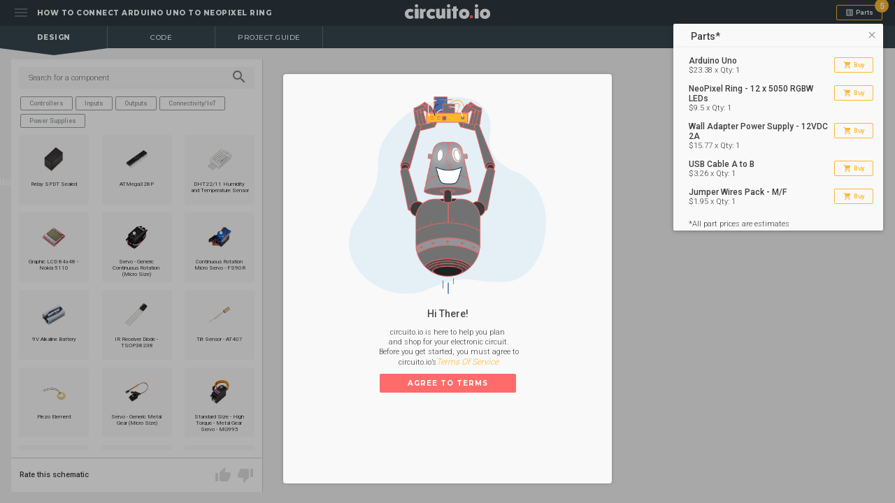

--- FILE ---
content_type: text/html; charset=utf-8
request_url: https://www.circuito.io/app?components=9442,11021,964450
body_size: 916
content:
<!DOCTYPE html><html lang="en"><head><script>(function(a,s,y,n,c,h,i,d,e){s.className+=' '+y;h.start=1*new Date;h.end=i=function(){s.className=s.className.replace(RegExp(' ?'+y),'')};(a[n]=a[n]||[]).hide=h;setTimeout(function(){i();h.end=null},c);h.timeout=c;})(window,document.documentElement,'async-hide','dataLayer',4000,{'GTM-5J4J84M':true});</script><title>How to wire NeoPixel Ring - 12 x 5050 RGBW LEDs to Arduino Uno</title><meta name="description" content="Learn how to wire the NeoPixel Ring to Arduino Uno in a few simple steps. The primary components for this circuit are: Arduino Uno - R3 and WS2812. Drag and drop these components onto the canvas, and instantly get a list of secondary parts, wiring instructions and a test code for your circuit. Try it for free."><meta name="csrf-token" content="gXcXmzPo-e3Gm0RJ_uV2Fc8iPbx91649uM20"><link rel="canonical" href="https://www.circuito.io/app?components=9442,11021,964450"><link rel="stylesheet" href="https://fonts.googleapis.com/css?family=Roboto:300,400,500,700,800|Montserrat:300,400,500,700,800" type="text/css">
<link href="https://fonts.googleapis.com/icon?family=Material+Icons" rel="stylesheet">
<link rel="icon" href="static/images/favicon.png">
<meta name="viewport" content="width=device-width, initial-scale=1.0, maximum-scale=1.0, user-scalable=no" /><link rel="stylesheet" type="text/css" href="/static/application.css"><script>window.segmentAPIKey = '';
window.username = "b28b3071-ad0f-4dcc-ae4a-7fac190d12c2";
window.mainUsername = "b28b3071-ad0f-4dcc-ae4a-7fac190d12c2";</script></head><body><div id="main-app"></div><script src="/static/application.js"></script><script defer src="https://static.cloudflareinsights.com/beacon.min.js/vcd15cbe7772f49c399c6a5babf22c1241717689176015" integrity="sha512-ZpsOmlRQV6y907TI0dKBHq9Md29nnaEIPlkf84rnaERnq6zvWvPUqr2ft8M1aS28oN72PdrCzSjY4U6VaAw1EQ==" data-cf-beacon='{"version":"2024.11.0","token":"d6895faaae0946ea842aee39668cfbba","r":1,"server_timing":{"name":{"cfCacheStatus":true,"cfEdge":true,"cfExtPri":true,"cfL4":true,"cfOrigin":true,"cfSpeedBrain":true},"location_startswith":null}}' crossorigin="anonymous"></script>
</body></html>